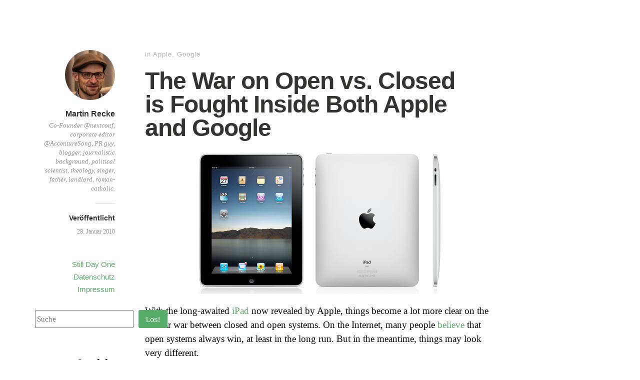

--- FILE ---
content_type: text/html; charset=UTF-8
request_url: https://fischmarkt.de/2010/01/the_war_on_open_vs_closed_is_fought_insi/
body_size: 10871
content:
<!DOCTYPE html>
<html itemscope="itemscope" itemtype="http://schema.org/Article" lang="de">
<head>
	<meta charset="UTF-8" />
	<meta name="viewport" content="width=device-width, initial-scale=1, maximum-scale=1" />
	<link rel="profile" href="http://gmpg.org/xfn/11" />
	<link rel="pingback" href="https://fischmarkt.de/xmlrpc.php" />
	<!--[if lt IE 9]>
	<script src="https://fischmarkt.de/wp-content/themes/independent-publisher/js/html5.js" type="text/javascript"></script>
	<![endif]-->
	<title>The War on Open vs. Closed is Fought Inside Both Apple and Google &#8211; Fischmarkt</title>
<meta name='robots' content='max-image-preview:large' />
<link rel="alternate" type="application/rss+xml" title="Fischmarkt &raquo; Feed" href="https://fischmarkt.de/feed/" />
<link rel="alternate" title="oEmbed (JSON)" type="application/json+oembed" href="https://fischmarkt.de/wp-json/oembed/1.0/embed?url=https%3A%2F%2Ffischmarkt.de%2F2010%2F01%2Fthe_war_on_open_vs_closed_is_fought_insi%2F" />
<link rel="alternate" title="oEmbed (XML)" type="text/xml+oembed" href="https://fischmarkt.de/wp-json/oembed/1.0/embed?url=https%3A%2F%2Ffischmarkt.de%2F2010%2F01%2Fthe_war_on_open_vs_closed_is_fought_insi%2F&#038;format=xml" />
<style id='wp-img-auto-sizes-contain-inline-css' type='text/css'>
img:is([sizes=auto i],[sizes^="auto," i]){contain-intrinsic-size:3000px 1500px}
/*# sourceURL=wp-img-auto-sizes-contain-inline-css */
</style>
<style id='wp-emoji-styles-inline-css' type='text/css'>

	img.wp-smiley, img.emoji {
		display: inline !important;
		border: none !important;
		box-shadow: none !important;
		height: 1em !important;
		width: 1em !important;
		margin: 0 0.07em !important;
		vertical-align: -0.1em !important;
		background: none !important;
		padding: 0 !important;
	}
/*# sourceURL=wp-emoji-styles-inline-css */
</style>
<style id='wp-block-library-inline-css' type='text/css'>
:root{--wp-block-synced-color:#7a00df;--wp-block-synced-color--rgb:122,0,223;--wp-bound-block-color:var(--wp-block-synced-color);--wp-editor-canvas-background:#ddd;--wp-admin-theme-color:#007cba;--wp-admin-theme-color--rgb:0,124,186;--wp-admin-theme-color-darker-10:#006ba1;--wp-admin-theme-color-darker-10--rgb:0,107,160.5;--wp-admin-theme-color-darker-20:#005a87;--wp-admin-theme-color-darker-20--rgb:0,90,135;--wp-admin-border-width-focus:2px}@media (min-resolution:192dpi){:root{--wp-admin-border-width-focus:1.5px}}.wp-element-button{cursor:pointer}:root .has-very-light-gray-background-color{background-color:#eee}:root .has-very-dark-gray-background-color{background-color:#313131}:root .has-very-light-gray-color{color:#eee}:root .has-very-dark-gray-color{color:#313131}:root .has-vivid-green-cyan-to-vivid-cyan-blue-gradient-background{background:linear-gradient(135deg,#00d084,#0693e3)}:root .has-purple-crush-gradient-background{background:linear-gradient(135deg,#34e2e4,#4721fb 50%,#ab1dfe)}:root .has-hazy-dawn-gradient-background{background:linear-gradient(135deg,#faaca8,#dad0ec)}:root .has-subdued-olive-gradient-background{background:linear-gradient(135deg,#fafae1,#67a671)}:root .has-atomic-cream-gradient-background{background:linear-gradient(135deg,#fdd79a,#004a59)}:root .has-nightshade-gradient-background{background:linear-gradient(135deg,#330968,#31cdcf)}:root .has-midnight-gradient-background{background:linear-gradient(135deg,#020381,#2874fc)}:root{--wp--preset--font-size--normal:16px;--wp--preset--font-size--huge:42px}.has-regular-font-size{font-size:1em}.has-larger-font-size{font-size:2.625em}.has-normal-font-size{font-size:var(--wp--preset--font-size--normal)}.has-huge-font-size{font-size:var(--wp--preset--font-size--huge)}.has-text-align-center{text-align:center}.has-text-align-left{text-align:left}.has-text-align-right{text-align:right}.has-fit-text{white-space:nowrap!important}#end-resizable-editor-section{display:none}.aligncenter{clear:both}.items-justified-left{justify-content:flex-start}.items-justified-center{justify-content:center}.items-justified-right{justify-content:flex-end}.items-justified-space-between{justify-content:space-between}.screen-reader-text{border:0;clip-path:inset(50%);height:1px;margin:-1px;overflow:hidden;padding:0;position:absolute;width:1px;word-wrap:normal!important}.screen-reader-text:focus{background-color:#ddd;clip-path:none;color:#444;display:block;font-size:1em;height:auto;left:5px;line-height:normal;padding:15px 23px 14px;text-decoration:none;top:5px;width:auto;z-index:100000}html :where(.has-border-color){border-style:solid}html :where([style*=border-top-color]){border-top-style:solid}html :where([style*=border-right-color]){border-right-style:solid}html :where([style*=border-bottom-color]){border-bottom-style:solid}html :where([style*=border-left-color]){border-left-style:solid}html :where([style*=border-width]){border-style:solid}html :where([style*=border-top-width]){border-top-style:solid}html :where([style*=border-right-width]){border-right-style:solid}html :where([style*=border-bottom-width]){border-bottom-style:solid}html :where([style*=border-left-width]){border-left-style:solid}html :where(img[class*=wp-image-]){height:auto;max-width:100%}:where(figure){margin:0 0 1em}html :where(.is-position-sticky){--wp-admin--admin-bar--position-offset:var(--wp-admin--admin-bar--height,0px)}@media screen and (max-width:600px){html :where(.is-position-sticky){--wp-admin--admin-bar--position-offset:0px}}

/*# sourceURL=wp-block-library-inline-css */
</style><style id='wp-block-archives-inline-css' type='text/css'>
.wp-block-archives{box-sizing:border-box}.wp-block-archives-dropdown label{display:block}
/*# sourceURL=https://fischmarkt.de/wp-includes/blocks/archives/style.min.css */
</style>
<style id='wp-block-categories-inline-css' type='text/css'>
.wp-block-categories{box-sizing:border-box}.wp-block-categories.alignleft{margin-right:2em}.wp-block-categories.alignright{margin-left:2em}.wp-block-categories.wp-block-categories-dropdown.aligncenter{text-align:center}.wp-block-categories .wp-block-categories__label{display:block;width:100%}
/*# sourceURL=https://fischmarkt.de/wp-includes/blocks/categories/style.min.css */
</style>
<style id='wp-block-heading-inline-css' type='text/css'>
h1:where(.wp-block-heading).has-background,h2:where(.wp-block-heading).has-background,h3:where(.wp-block-heading).has-background,h4:where(.wp-block-heading).has-background,h5:where(.wp-block-heading).has-background,h6:where(.wp-block-heading).has-background{padding:1.25em 2.375em}h1.has-text-align-left[style*=writing-mode]:where([style*=vertical-lr]),h1.has-text-align-right[style*=writing-mode]:where([style*=vertical-rl]),h2.has-text-align-left[style*=writing-mode]:where([style*=vertical-lr]),h2.has-text-align-right[style*=writing-mode]:where([style*=vertical-rl]),h3.has-text-align-left[style*=writing-mode]:where([style*=vertical-lr]),h3.has-text-align-right[style*=writing-mode]:where([style*=vertical-rl]),h4.has-text-align-left[style*=writing-mode]:where([style*=vertical-lr]),h4.has-text-align-right[style*=writing-mode]:where([style*=vertical-rl]),h5.has-text-align-left[style*=writing-mode]:where([style*=vertical-lr]),h5.has-text-align-right[style*=writing-mode]:where([style*=vertical-rl]),h6.has-text-align-left[style*=writing-mode]:where([style*=vertical-lr]),h6.has-text-align-right[style*=writing-mode]:where([style*=vertical-rl]){rotate:180deg}
/*# sourceURL=https://fischmarkt.de/wp-includes/blocks/heading/style.min.css */
</style>
<style id='wp-block-search-inline-css' type='text/css'>
.wp-block-search__button{margin-left:10px;word-break:normal}.wp-block-search__button.has-icon{line-height:0}.wp-block-search__button svg{height:1.25em;min-height:24px;min-width:24px;width:1.25em;fill:currentColor;vertical-align:text-bottom}:where(.wp-block-search__button){border:1px solid #ccc;padding:6px 10px}.wp-block-search__inside-wrapper{display:flex;flex:auto;flex-wrap:nowrap;max-width:100%}.wp-block-search__label{width:100%}.wp-block-search.wp-block-search__button-only .wp-block-search__button{box-sizing:border-box;display:flex;flex-shrink:0;justify-content:center;margin-left:0;max-width:100%}.wp-block-search.wp-block-search__button-only .wp-block-search__inside-wrapper{min-width:0!important;transition-property:width}.wp-block-search.wp-block-search__button-only .wp-block-search__input{flex-basis:100%;transition-duration:.3s}.wp-block-search.wp-block-search__button-only.wp-block-search__searchfield-hidden,.wp-block-search.wp-block-search__button-only.wp-block-search__searchfield-hidden .wp-block-search__inside-wrapper{overflow:hidden}.wp-block-search.wp-block-search__button-only.wp-block-search__searchfield-hidden .wp-block-search__input{border-left-width:0!important;border-right-width:0!important;flex-basis:0;flex-grow:0;margin:0;min-width:0!important;padding-left:0!important;padding-right:0!important;width:0!important}:where(.wp-block-search__input){appearance:none;border:1px solid #949494;flex-grow:1;font-family:inherit;font-size:inherit;font-style:inherit;font-weight:inherit;letter-spacing:inherit;line-height:inherit;margin-left:0;margin-right:0;min-width:3rem;padding:8px;text-decoration:unset!important;text-transform:inherit}:where(.wp-block-search__button-inside .wp-block-search__inside-wrapper){background-color:#fff;border:1px solid #949494;box-sizing:border-box;padding:4px}:where(.wp-block-search__button-inside .wp-block-search__inside-wrapper) .wp-block-search__input{border:none;border-radius:0;padding:0 4px}:where(.wp-block-search__button-inside .wp-block-search__inside-wrapper) .wp-block-search__input:focus{outline:none}:where(.wp-block-search__button-inside .wp-block-search__inside-wrapper) :where(.wp-block-search__button){padding:4px 8px}.wp-block-search.aligncenter .wp-block-search__inside-wrapper{margin:auto}.wp-block[data-align=right] .wp-block-search.wp-block-search__button-only .wp-block-search__inside-wrapper{float:right}
/*# sourceURL=https://fischmarkt.de/wp-includes/blocks/search/style.min.css */
</style>
<style id='wp-block-group-inline-css' type='text/css'>
.wp-block-group{box-sizing:border-box}:where(.wp-block-group.wp-block-group-is-layout-constrained){position:relative}
/*# sourceURL=https://fischmarkt.de/wp-includes/blocks/group/style.min.css */
</style>
<style id='global-styles-inline-css' type='text/css'>
:root{--wp--preset--aspect-ratio--square: 1;--wp--preset--aspect-ratio--4-3: 4/3;--wp--preset--aspect-ratio--3-4: 3/4;--wp--preset--aspect-ratio--3-2: 3/2;--wp--preset--aspect-ratio--2-3: 2/3;--wp--preset--aspect-ratio--16-9: 16/9;--wp--preset--aspect-ratio--9-16: 9/16;--wp--preset--color--black: #000000;--wp--preset--color--cyan-bluish-gray: #abb8c3;--wp--preset--color--white: #ffffff;--wp--preset--color--pale-pink: #f78da7;--wp--preset--color--vivid-red: #cf2e2e;--wp--preset--color--luminous-vivid-orange: #ff6900;--wp--preset--color--luminous-vivid-amber: #fcb900;--wp--preset--color--light-green-cyan: #7bdcb5;--wp--preset--color--vivid-green-cyan: #00d084;--wp--preset--color--pale-cyan-blue: #8ed1fc;--wp--preset--color--vivid-cyan-blue: #0693e3;--wp--preset--color--vivid-purple: #9b51e0;--wp--preset--gradient--vivid-cyan-blue-to-vivid-purple: linear-gradient(135deg,rgb(6,147,227) 0%,rgb(155,81,224) 100%);--wp--preset--gradient--light-green-cyan-to-vivid-green-cyan: linear-gradient(135deg,rgb(122,220,180) 0%,rgb(0,208,130) 100%);--wp--preset--gradient--luminous-vivid-amber-to-luminous-vivid-orange: linear-gradient(135deg,rgb(252,185,0) 0%,rgb(255,105,0) 100%);--wp--preset--gradient--luminous-vivid-orange-to-vivid-red: linear-gradient(135deg,rgb(255,105,0) 0%,rgb(207,46,46) 100%);--wp--preset--gradient--very-light-gray-to-cyan-bluish-gray: linear-gradient(135deg,rgb(238,238,238) 0%,rgb(169,184,195) 100%);--wp--preset--gradient--cool-to-warm-spectrum: linear-gradient(135deg,rgb(74,234,220) 0%,rgb(151,120,209) 20%,rgb(207,42,186) 40%,rgb(238,44,130) 60%,rgb(251,105,98) 80%,rgb(254,248,76) 100%);--wp--preset--gradient--blush-light-purple: linear-gradient(135deg,rgb(255,206,236) 0%,rgb(152,150,240) 100%);--wp--preset--gradient--blush-bordeaux: linear-gradient(135deg,rgb(254,205,165) 0%,rgb(254,45,45) 50%,rgb(107,0,62) 100%);--wp--preset--gradient--luminous-dusk: linear-gradient(135deg,rgb(255,203,112) 0%,rgb(199,81,192) 50%,rgb(65,88,208) 100%);--wp--preset--gradient--pale-ocean: linear-gradient(135deg,rgb(255,245,203) 0%,rgb(182,227,212) 50%,rgb(51,167,181) 100%);--wp--preset--gradient--electric-grass: linear-gradient(135deg,rgb(202,248,128) 0%,rgb(113,206,126) 100%);--wp--preset--gradient--midnight: linear-gradient(135deg,rgb(2,3,129) 0%,rgb(40,116,252) 100%);--wp--preset--font-size--small: 13px;--wp--preset--font-size--medium: 20px;--wp--preset--font-size--large: 36px;--wp--preset--font-size--x-large: 42px;--wp--preset--spacing--20: 0.44rem;--wp--preset--spacing--30: 0.67rem;--wp--preset--spacing--40: 1rem;--wp--preset--spacing--50: 1.5rem;--wp--preset--spacing--60: 2.25rem;--wp--preset--spacing--70: 3.38rem;--wp--preset--spacing--80: 5.06rem;--wp--preset--shadow--natural: 6px 6px 9px rgba(0, 0, 0, 0.2);--wp--preset--shadow--deep: 12px 12px 50px rgba(0, 0, 0, 0.4);--wp--preset--shadow--sharp: 6px 6px 0px rgba(0, 0, 0, 0.2);--wp--preset--shadow--outlined: 6px 6px 0px -3px rgb(255, 255, 255), 6px 6px rgb(0, 0, 0);--wp--preset--shadow--crisp: 6px 6px 0px rgb(0, 0, 0);}:where(.is-layout-flex){gap: 0.5em;}:where(.is-layout-grid){gap: 0.5em;}body .is-layout-flex{display: flex;}.is-layout-flex{flex-wrap: wrap;align-items: center;}.is-layout-flex > :is(*, div){margin: 0;}body .is-layout-grid{display: grid;}.is-layout-grid > :is(*, div){margin: 0;}:where(.wp-block-columns.is-layout-flex){gap: 2em;}:where(.wp-block-columns.is-layout-grid){gap: 2em;}:where(.wp-block-post-template.is-layout-flex){gap: 1.25em;}:where(.wp-block-post-template.is-layout-grid){gap: 1.25em;}.has-black-color{color: var(--wp--preset--color--black) !important;}.has-cyan-bluish-gray-color{color: var(--wp--preset--color--cyan-bluish-gray) !important;}.has-white-color{color: var(--wp--preset--color--white) !important;}.has-pale-pink-color{color: var(--wp--preset--color--pale-pink) !important;}.has-vivid-red-color{color: var(--wp--preset--color--vivid-red) !important;}.has-luminous-vivid-orange-color{color: var(--wp--preset--color--luminous-vivid-orange) !important;}.has-luminous-vivid-amber-color{color: var(--wp--preset--color--luminous-vivid-amber) !important;}.has-light-green-cyan-color{color: var(--wp--preset--color--light-green-cyan) !important;}.has-vivid-green-cyan-color{color: var(--wp--preset--color--vivid-green-cyan) !important;}.has-pale-cyan-blue-color{color: var(--wp--preset--color--pale-cyan-blue) !important;}.has-vivid-cyan-blue-color{color: var(--wp--preset--color--vivid-cyan-blue) !important;}.has-vivid-purple-color{color: var(--wp--preset--color--vivid-purple) !important;}.has-black-background-color{background-color: var(--wp--preset--color--black) !important;}.has-cyan-bluish-gray-background-color{background-color: var(--wp--preset--color--cyan-bluish-gray) !important;}.has-white-background-color{background-color: var(--wp--preset--color--white) !important;}.has-pale-pink-background-color{background-color: var(--wp--preset--color--pale-pink) !important;}.has-vivid-red-background-color{background-color: var(--wp--preset--color--vivid-red) !important;}.has-luminous-vivid-orange-background-color{background-color: var(--wp--preset--color--luminous-vivid-orange) !important;}.has-luminous-vivid-amber-background-color{background-color: var(--wp--preset--color--luminous-vivid-amber) !important;}.has-light-green-cyan-background-color{background-color: var(--wp--preset--color--light-green-cyan) !important;}.has-vivid-green-cyan-background-color{background-color: var(--wp--preset--color--vivid-green-cyan) !important;}.has-pale-cyan-blue-background-color{background-color: var(--wp--preset--color--pale-cyan-blue) !important;}.has-vivid-cyan-blue-background-color{background-color: var(--wp--preset--color--vivid-cyan-blue) !important;}.has-vivid-purple-background-color{background-color: var(--wp--preset--color--vivid-purple) !important;}.has-black-border-color{border-color: var(--wp--preset--color--black) !important;}.has-cyan-bluish-gray-border-color{border-color: var(--wp--preset--color--cyan-bluish-gray) !important;}.has-white-border-color{border-color: var(--wp--preset--color--white) !important;}.has-pale-pink-border-color{border-color: var(--wp--preset--color--pale-pink) !important;}.has-vivid-red-border-color{border-color: var(--wp--preset--color--vivid-red) !important;}.has-luminous-vivid-orange-border-color{border-color: var(--wp--preset--color--luminous-vivid-orange) !important;}.has-luminous-vivid-amber-border-color{border-color: var(--wp--preset--color--luminous-vivid-amber) !important;}.has-light-green-cyan-border-color{border-color: var(--wp--preset--color--light-green-cyan) !important;}.has-vivid-green-cyan-border-color{border-color: var(--wp--preset--color--vivid-green-cyan) !important;}.has-pale-cyan-blue-border-color{border-color: var(--wp--preset--color--pale-cyan-blue) !important;}.has-vivid-cyan-blue-border-color{border-color: var(--wp--preset--color--vivid-cyan-blue) !important;}.has-vivid-purple-border-color{border-color: var(--wp--preset--color--vivid-purple) !important;}.has-vivid-cyan-blue-to-vivid-purple-gradient-background{background: var(--wp--preset--gradient--vivid-cyan-blue-to-vivid-purple) !important;}.has-light-green-cyan-to-vivid-green-cyan-gradient-background{background: var(--wp--preset--gradient--light-green-cyan-to-vivid-green-cyan) !important;}.has-luminous-vivid-amber-to-luminous-vivid-orange-gradient-background{background: var(--wp--preset--gradient--luminous-vivid-amber-to-luminous-vivid-orange) !important;}.has-luminous-vivid-orange-to-vivid-red-gradient-background{background: var(--wp--preset--gradient--luminous-vivid-orange-to-vivid-red) !important;}.has-very-light-gray-to-cyan-bluish-gray-gradient-background{background: var(--wp--preset--gradient--very-light-gray-to-cyan-bluish-gray) !important;}.has-cool-to-warm-spectrum-gradient-background{background: var(--wp--preset--gradient--cool-to-warm-spectrum) !important;}.has-blush-light-purple-gradient-background{background: var(--wp--preset--gradient--blush-light-purple) !important;}.has-blush-bordeaux-gradient-background{background: var(--wp--preset--gradient--blush-bordeaux) !important;}.has-luminous-dusk-gradient-background{background: var(--wp--preset--gradient--luminous-dusk) !important;}.has-pale-ocean-gradient-background{background: var(--wp--preset--gradient--pale-ocean) !important;}.has-electric-grass-gradient-background{background: var(--wp--preset--gradient--electric-grass) !important;}.has-midnight-gradient-background{background: var(--wp--preset--gradient--midnight) !important;}.has-small-font-size{font-size: var(--wp--preset--font-size--small) !important;}.has-medium-font-size{font-size: var(--wp--preset--font-size--medium) !important;}.has-large-font-size{font-size: var(--wp--preset--font-size--large) !important;}.has-x-large-font-size{font-size: var(--wp--preset--font-size--x-large) !important;}
/*# sourceURL=global-styles-inline-css */
</style>

<style id='classic-theme-styles-inline-css' type='text/css'>
/*! This file is auto-generated */
.wp-block-button__link{color:#fff;background-color:#32373c;border-radius:9999px;box-shadow:none;text-decoration:none;padding:calc(.667em + 2px) calc(1.333em + 2px);font-size:1.125em}.wp-block-file__button{background:#32373c;color:#fff;text-decoration:none}
/*# sourceURL=/wp-includes/css/classic-themes.min.css */
</style>
<link rel='stylesheet' id='genericons-css' href='https://fischmarkt.de/wp-content/themes/independent-publisher/fonts/genericons/genericons.css?ver=3.1' type='text/css' media='all' />
<link rel='stylesheet' id='independent-publisher-style-css' href='https://fischmarkt.de/wp-content/themes/independent-publisher/style.css?ver=6.9' type='text/css' media='all' />
<link rel='stylesheet' id='customizer-css' href='https://fischmarkt.de/wp-admin/admin-ajax.php?action=independent_publisher_customizer_css&#038;ver=1.7' type='text/css' media='all' />
<script type="text/javascript" src="https://fischmarkt.de/wp-includes/js/jquery/jquery.min.js?ver=3.7.1" id="jquery-core-js"></script>
<script type="text/javascript" src="https://fischmarkt.de/wp-includes/js/jquery/jquery-migrate.min.js?ver=3.4.1" id="jquery-migrate-js"></script>
<script type="text/javascript" src="https://fischmarkt.de/wp-content/themes/independent-publisher/js/fade-post-title.js?ver=6.9" id="fade-post-title-js"></script>
<script type="text/javascript" src="https://fischmarkt.de/wp-content/themes/independent-publisher/js/enhanced-comment-form.js?ver=1.0" id="enhanced-comment-form-js-js"></script>
<link rel="EditURI" type="application/rsd+xml" title="RSD" href="https://fischmarkt.de/xmlrpc.php?rsd" />
<meta name="generator" content="WordPress 6.9" />
<link rel="canonical" href="https://fischmarkt.de/2010/01/the_war_on_open_vs_closed_is_fought_insi/" />
<link rel='shortlink' href='https://fischmarkt.de/?p=11425' />
		<style type="text/css" id="wp-custom-css">
			.post br
{   content: "A" !important;
    display: block !important;
    margin-bottom: 1em !important;
}		</style>
		</head>

<body class="wp-singular post-template-default single single-post postid-11425 single-format-standard wp-theme-independent-publisher h-entry hentry" itemscope="itemscope" itemtype="http://schema.org/WebPage">



<div id="page" class="site">
	<header id="masthead" class="site-header" role="banner" itemscope itemtype="http://schema.org/WPHeader">

		<div class="site-header-info">
											
					<a class="site-logo" href="https://fischmarkt.de">
				<img alt='' src='https://secure.gravatar.com/avatar/d5436f013d36bfb0f7b348b16a59bb9de768b7b1615345231df37786c21307c4?s=100&#038;d=blank&#038;r=g' srcset='https://secure.gravatar.com/avatar/d5436f013d36bfb0f7b348b16a59bb9de768b7b1615345231df37786c21307c4?s=200&#038;d=blank&#038;r=g 2x' class='avatar avatar-100 photo u-photo' height='100' width='100' decoding='async'/>			</a>
		
		<div class="site-title"><span class="byline"><span class="author p-author vcard h-card"><a class="u-url url fn n" href="https://fischmarkt.de" title="Alle Beitr&auml;ge von Martin Recke ansehen" rel="author">Martin Recke</a></span></span></div>
		<div class="site-description">Co-Founder @nextconf, corporate editor @AccentureSong, PR guy, blogger, journalistic background, political scientist, theology, singer, father, landlord, roman-catholic.</div>

		
		<div class="site-published-separator"></div>
		<h2 class="site-published">Ver&ouml;ffentlicht</h2>
		<h2 class="site-published-date"><a href="https://fischmarkt.de/2010/01/the_war_on_open_vs_closed_is_fought_insi/" title="The War on Open vs. Closed is Fought Inside Both Apple and Google" rel="bookmark"><time class="entry-date dt-published" datetime="2010-01-28T11:23:03+0100" itemprop="datePublished" pubdate="pubdate">28. Januar 2010</time></a></h2>
				
									</div>

							<nav role="navigation" class="site-navigation main-navigation">
				<a class="screen-reader-text skip-link" href="#content" title="Zum Inhalt springen">Zum Inhalt springen</a>

													<div class="menu-menu-1-container"><ul id="menu-menu-1" class="menu"><li id="menu-item-11822" class="menu-item menu-item-type-custom menu-item-object-custom menu-item-11822"><a href="https://medium.com/still-day-one">Still Day One</a></li>
<li id="menu-item-14045" class="menu-item menu-item-type-custom menu-item-object-custom menu-item-14045"><a href="https://www.accenture.com/de-de/about/privacy-policy">Datenschutz</a></li>
<li id="menu-item-12106" class="menu-item menu-item-type-custom menu-item-object-custom menu-item-12106"><a href="https://www.accenture.com/de-de/support/company-impressum">Impressum</a></li>
</ul></div>				
			</nav><!-- .site-navigation .main-navigation -->
		
			</header>
	<!-- #masthead .site-header -->

	<div id="main" class="site-main">

	<div id="primary" class="content-area">
		<main id="content" class="site-content" role="main">

			
				
<article id="post-11425" class="post-11425 post type-post status-publish format-standard category-apple category-google" itemscope="itemscope" itemtype="http://schema.org/BlogPosting" itemprop="blogPost">
		<header class="entry-header">
					<h2 class="entry-title-meta">
			<span class="entry-title-meta-author">
				<span class="byline"><span class="author p-author vcard h-card"><a class="u-url url fn n" href="https://fischmarkt.de" title="Alle Beitr&auml;ge von Martin Recke ansehen" rel="author">Martin Recke</a></span></span>			</span>
				in <a href="https://fischmarkt.de/category/apple/" rel="category tag">Apple</a>, <a href="https://fischmarkt.de/category/google/" rel="category tag">Google</a>				<span class="entry-title-meta-post-date">
				<span class="sep"> | </span>
					<a href="https://fischmarkt.de/2010/01/the_war_on_open_vs_closed_is_fought_insi/" title="The War on Open vs. Closed is Fought Inside Both Apple and Google" rel="bookmark"><time class="entry-date dt-published" datetime="2010-01-28T11:23:03+0100" itemprop="datePublished" pubdate="pubdate">28. Januar 2010</time></a>			</span>
							</h2>
			<h1 class="entry-title p-name" itemprop="name">The War on Open vs. Closed is Fought Inside Both Apple and Google</h1>
			</header>
	<!-- .entry-header -->
	<div class="entry-content e-content" itemprop="mainContentOfPage">
		<p><a href="http://www.apple.com/ipad/"><img fetchpriority="high" decoding="async" alt="apple_ipad.png" src="/wp-content/uploads/mt/assets_c/2010/01/apple_ipad-thumb-500x289-1532.png" width="500" height="289" class="mt-image-center" style="text-align: center; display: block; margin: 0 auto 20px;" /></a>With the long-awaited <a href="http://www.apple.com/ipad">iPad</a> now revealed by Apple, things become a lot more clear on the secular war between closed and open systems. On the Internet, many people <a href="http://www.scripting.com/">believe</a> that open systems always win, at least in the long run. But in the meantime, things may look very different.<br />
The lines between open and closed models have always been blurred. The IBM PC won because the hardware platform was open, and even the closed-source operating system, DOS in the old days and then Windows, was open to third-party developers. The user always could install whatever software he liked, be it on a PC or a Mac likewise.<br />
Even smartphones have been more or less open devices, allowing for some kind of third-party software to be developed and installed. With the advent of the iPhone, we&#8217;ve come to see a new model, the app store, tightly controlled by a hardware and software vendor called Apple.<br />
Google is challenging this model with the more open <a href="http://www.android.com/">Android</a> platform, based on the open-source OS Linux. On Android, there&#8217;s no authority controlling the app store like Apple does with iTunes, the app store and now the new iBook store.<br />
But on the netbook and tablet class of computing devices, both Apple and Google now place their bets on iPhone-like closed systems. The iPad runs a modified version of the iPhone OS which is closed, and Google is working on <a href="http://en.wikipedia.org/wiki/Google_Chrome_OS">Chrome OS</a> which is closed, too. It&#8217;s even more closed than the iPad, because everything is supposed to run in the browser and there&#8217;s no way to install software besides the Chrome OS and the Chrome browser.<br />
Are the days of open hardware and software platforms finally over? Or do we see a paradigm shift where the open element moves from the software layer to the browser? You may remember the old days when there was no app store on the iPhone and everything third-party was supposed to run in the browser. From this point of view, the introduction of the app store was an act of opening up the platform while retaining control.<br />
Besides, much functionality that once resided in local applications is now on the move to the browser. With <a href="http://www.w3.org/TR/html5/">HTML5</a>, the browser experience is going to be even more OS-like, thus reducing the need for applications. Maybe Open wins in the long run, as always, but moves entirely to the browser, while the OS layer will be more closed.</p>
<div class="zemanta-pixie" style="margin-top:10px;height:15px"><img decoding="async" class="zemanta-pixie-img" alt="" src="http://img.zemanta.com/pixy.gif?x-id=63a8b23b-0bc5-4c54-932c-b49c33d904cc" style="border:none;float:right"><span class="zem-script more-related pretty-attribution"><script type="text/javascript" src="http://static.zemanta.com/readside/loader.js" defer="defer"></script></span></div>

		
									</div>
	<!-- .entry-content -->

			<div class="post-author-bottom">
			<div class="post-author-card">
				<a class="site-logo" href="https://fischmarkt.de">
					<img alt='' src='https://secure.gravatar.com/avatar/d5436f013d36bfb0f7b348b16a59bb9de768b7b1615345231df37786c21307c4?s=100&#038;d=blank&#038;r=g' srcset='https://secure.gravatar.com/avatar/d5436f013d36bfb0f7b348b16a59bb9de768b7b1615345231df37786c21307c4?s=200&#038;d=blank&#038;r=g 2x' class='avatar avatar-100 photo u-photo' height='100' width='100' decoding='async'/>				</a>

				<div class="post-author-info">
					<div class="site-title">
						<span class="byline"><span class="author p-author vcard h-card"><a class="u-url url fn n" href="https://fischmarkt.de" title="Alle Beitr&auml;ge von Martin Recke ansehen" rel="author">Martin Recke</a></span></span>					</div>

					<div class="site-description">Co-Founder @nextconf, corporate editor @AccentureSong, PR guy, blogger, journalistic background, political scientist, theology, singer, father, landlord, roman-catholic.</div>
				</div>
				<div class="post-published-date">
					<h2 class="site-published">Ver&ouml;ffentlicht</h2>
					<h2 class="site-published-date"><a href="https://fischmarkt.de/2010/01/the_war_on_open_vs_closed_is_fought_insi/" title="The War on Open vs. Closed is Fought Inside Both Apple and Google" rel="bookmark"><time class="entry-date dt-published" datetime="2010-01-28T11:23:03+0100" itemprop="datePublished" pubdate="pubdate">28. Januar 2010</time></a></h2>
										
					
				</div>
			</div>
		</div>
		<!-- .post-author-bottom -->
		
	<footer class="entry-meta">
		
		
			</footer>
	<!-- .entry-meta -->

</article><!-- #post-11425 -->

				
				
				
			
		</main>
		<!-- #content .site-content -->
	</div><!-- #primary .content-area -->

<div id="secondary" class="widget-area" role="complementary">
					<aside id="block-2" class="widget widget_block widget_search"><form role="search" method="get" action="https://fischmarkt.de/" class="wp-block-search__button-outside wp-block-search__text-button wp-block-search"    ><label class="wp-block-search__label screen-reader-text" for="wp-block-search__input-1" >Suchen</label><div class="wp-block-search__inside-wrapper" ><input class="wp-block-search__input" id="wp-block-search__input-1" placeholder="Suche" value="" type="search" name="s" required /><button aria-label="Los!" class="wp-block-search__button wp-element-button" type="submit" >Los!</button></div></form></aside><aside id="block-4" class="widget widget_block">
<div class="wp-block-group"><div class="wp-block-group__inner-container is-layout-flow wp-block-group-is-layout-flow"></div></div>
</aside><aside id="block-5" class="widget widget_block">
<div class="wp-block-group"><div class="wp-block-group__inner-container is-layout-flow wp-block-group-is-layout-flow">
<h2 class="wp-block-heading">Archiv</h2>


<ul class="wp-block-archives-list wp-block-archives">	<li><a href='https://fischmarkt.de/2015/01/'>Januar 2015</a></li>
	<li><a href='https://fischmarkt.de/2014/11/'>November 2014</a></li>
	<li><a href='https://fischmarkt.de/2014/10/'>Oktober 2014</a></li>
	<li><a href='https://fischmarkt.de/2014/09/'>September 2014</a></li>
	<li><a href='https://fischmarkt.de/2014/06/'>Juni 2014</a></li>
	<li><a href='https://fischmarkt.de/2013/08/'>August 2013</a></li>
	<li><a href='https://fischmarkt.de/2013/06/'>Juni 2013</a></li>
	<li><a href='https://fischmarkt.de/2013/05/'>Mai 2013</a></li>
	<li><a href='https://fischmarkt.de/2013/03/'>März 2013</a></li>
	<li><a href='https://fischmarkt.de/2013/02/'>Februar 2013</a></li>
	<li><a href='https://fischmarkt.de/2013/01/'>Januar 2013</a></li>
	<li><a href='https://fischmarkt.de/2012/11/'>November 2012</a></li>
	<li><a href='https://fischmarkt.de/2012/10/'>Oktober 2012</a></li>
	<li><a href='https://fischmarkt.de/2012/09/'>September 2012</a></li>
	<li><a href='https://fischmarkt.de/2012/08/'>August 2012</a></li>
	<li><a href='https://fischmarkt.de/2012/07/'>Juli 2012</a></li>
	<li><a href='https://fischmarkt.de/2012/06/'>Juni 2012</a></li>
	<li><a href='https://fischmarkt.de/2012/05/'>Mai 2012</a></li>
	<li><a href='https://fischmarkt.de/2012/04/'>April 2012</a></li>
	<li><a href='https://fischmarkt.de/2012/03/'>März 2012</a></li>
	<li><a href='https://fischmarkt.de/2012/02/'>Februar 2012</a></li>
	<li><a href='https://fischmarkt.de/2011/12/'>Dezember 2011</a></li>
	<li><a href='https://fischmarkt.de/2011/11/'>November 2011</a></li>
	<li><a href='https://fischmarkt.de/2011/10/'>Oktober 2011</a></li>
	<li><a href='https://fischmarkt.de/2011/09/'>September 2011</a></li>
	<li><a href='https://fischmarkt.de/2011/08/'>August 2011</a></li>
	<li><a href='https://fischmarkt.de/2011/07/'>Juli 2011</a></li>
	<li><a href='https://fischmarkt.de/2011/06/'>Juni 2011</a></li>
	<li><a href='https://fischmarkt.de/2011/05/'>Mai 2011</a></li>
	<li><a href='https://fischmarkt.de/2011/04/'>April 2011</a></li>
	<li><a href='https://fischmarkt.de/2011/03/'>März 2011</a></li>
	<li><a href='https://fischmarkt.de/2011/02/'>Februar 2011</a></li>
	<li><a href='https://fischmarkt.de/2011/01/'>Januar 2011</a></li>
	<li><a href='https://fischmarkt.de/2010/12/'>Dezember 2010</a></li>
	<li><a href='https://fischmarkt.de/2010/11/'>November 2010</a></li>
	<li><a href='https://fischmarkt.de/2010/10/'>Oktober 2010</a></li>
	<li><a href='https://fischmarkt.de/2010/09/'>September 2010</a></li>
	<li><a href='https://fischmarkt.de/2010/08/'>August 2010</a></li>
	<li><a href='https://fischmarkt.de/2010/07/'>Juli 2010</a></li>
	<li><a href='https://fischmarkt.de/2010/06/'>Juni 2010</a></li>
	<li><a href='https://fischmarkt.de/2010/05/'>Mai 2010</a></li>
	<li><a href='https://fischmarkt.de/2010/04/'>April 2010</a></li>
	<li><a href='https://fischmarkt.de/2010/03/'>März 2010</a></li>
	<li><a href='https://fischmarkt.de/2010/02/'>Februar 2010</a></li>
	<li><a href='https://fischmarkt.de/2010/01/'>Januar 2010</a></li>
	<li><a href='https://fischmarkt.de/2009/12/'>Dezember 2009</a></li>
	<li><a href='https://fischmarkt.de/2009/11/'>November 2009</a></li>
	<li><a href='https://fischmarkt.de/2009/10/'>Oktober 2009</a></li>
	<li><a href='https://fischmarkt.de/2009/09/'>September 2009</a></li>
	<li><a href='https://fischmarkt.de/2009/08/'>August 2009</a></li>
	<li><a href='https://fischmarkt.de/2009/07/'>Juli 2009</a></li>
	<li><a href='https://fischmarkt.de/2009/06/'>Juni 2009</a></li>
	<li><a href='https://fischmarkt.de/2009/05/'>Mai 2009</a></li>
	<li><a href='https://fischmarkt.de/2009/04/'>April 2009</a></li>
	<li><a href='https://fischmarkt.de/2009/03/'>März 2009</a></li>
	<li><a href='https://fischmarkt.de/2009/02/'>Februar 2009</a></li>
	<li><a href='https://fischmarkt.de/2009/01/'>Januar 2009</a></li>
	<li><a href='https://fischmarkt.de/2008/12/'>Dezember 2008</a></li>
	<li><a href='https://fischmarkt.de/2008/11/'>November 2008</a></li>
	<li><a href='https://fischmarkt.de/2008/10/'>Oktober 2008</a></li>
	<li><a href='https://fischmarkt.de/2008/09/'>September 2008</a></li>
	<li><a href='https://fischmarkt.de/2008/08/'>August 2008</a></li>
	<li><a href='https://fischmarkt.de/2008/07/'>Juli 2008</a></li>
	<li><a href='https://fischmarkt.de/2008/06/'>Juni 2008</a></li>
	<li><a href='https://fischmarkt.de/2008/05/'>Mai 2008</a></li>
	<li><a href='https://fischmarkt.de/2008/04/'>April 2008</a></li>
	<li><a href='https://fischmarkt.de/2008/03/'>März 2008</a></li>
	<li><a href='https://fischmarkt.de/2008/02/'>Februar 2008</a></li>
	<li><a href='https://fischmarkt.de/2008/01/'>Januar 2008</a></li>
	<li><a href='https://fischmarkt.de/2007/12/'>Dezember 2007</a></li>
	<li><a href='https://fischmarkt.de/2007/11/'>November 2007</a></li>
	<li><a href='https://fischmarkt.de/2007/10/'>Oktober 2007</a></li>
	<li><a href='https://fischmarkt.de/2007/09/'>September 2007</a></li>
	<li><a href='https://fischmarkt.de/2007/08/'>August 2007</a></li>
	<li><a href='https://fischmarkt.de/2007/07/'>Juli 2007</a></li>
	<li><a href='https://fischmarkt.de/2007/06/'>Juni 2007</a></li>
	<li><a href='https://fischmarkt.de/2007/05/'>Mai 2007</a></li>
	<li><a href='https://fischmarkt.de/2007/04/'>April 2007</a></li>
	<li><a href='https://fischmarkt.de/2007/03/'>März 2007</a></li>
	<li><a href='https://fischmarkt.de/2007/02/'>Februar 2007</a></li>
	<li><a href='https://fischmarkt.de/2007/01/'>Januar 2007</a></li>
	<li><a href='https://fischmarkt.de/2006/12/'>Dezember 2006</a></li>
	<li><a href='https://fischmarkt.de/2006/11/'>November 2006</a></li>
	<li><a href='https://fischmarkt.de/2006/10/'>Oktober 2006</a></li>
	<li><a href='https://fischmarkt.de/2006/09/'>September 2006</a></li>
	<li><a href='https://fischmarkt.de/2006/08/'>August 2006</a></li>
	<li><a href='https://fischmarkt.de/2006/07/'>Juli 2006</a></li>
	<li><a href='https://fischmarkt.de/2006/06/'>Juni 2006</a></li>
	<li><a href='https://fischmarkt.de/2006/05/'>Mai 2006</a></li>
	<li><a href='https://fischmarkt.de/2006/04/'>April 2006</a></li>
	<li><a href='https://fischmarkt.de/2006/03/'>März 2006</a></li>
	<li><a href='https://fischmarkt.de/2006/02/'>Februar 2006</a></li>
	<li><a href='https://fischmarkt.de/2006/01/'>Januar 2006</a></li>
	<li><a href='https://fischmarkt.de/2005/12/'>Dezember 2005</a></li>
	<li><a href='https://fischmarkt.de/2005/11/'>November 2005</a></li>
	<li><a href='https://fischmarkt.de/2005/10/'>Oktober 2005</a></li>
	<li><a href='https://fischmarkt.de/2005/09/'>September 2005</a></li>
	<li><a href='https://fischmarkt.de/2005/08/'>August 2005</a></li>
	<li><a href='https://fischmarkt.de/2005/07/'>Juli 2005</a></li>
	<li><a href='https://fischmarkt.de/2005/06/'>Juni 2005</a></li>
	<li><a href='https://fischmarkt.de/2005/05/'>Mai 2005</a></li>
	<li><a href='https://fischmarkt.de/2005/04/'>April 2005</a></li>
	<li><a href='https://fischmarkt.de/2005/03/'>März 2005</a></li>
	<li><a href='https://fischmarkt.de/2005/02/'>Februar 2005</a></li>
</ul></div></div>
</aside><aside id="block-6" class="widget widget_block">
<div class="wp-block-group"><div class="wp-block-group__inner-container is-layout-flow wp-block-group-is-layout-flow">
<h2 class="wp-block-heading">Kategorien</h2>


<ul class="wp-block-categories-list wp-block-categories">	<li class="cat-item cat-item-649"><a href="https://fischmarkt.de/category/agenturen/">Agenturen</a>
</li>
	<li class="cat-item cat-item-1"><a href="https://fischmarkt.de/category/allgemein/">Allgemein</a>
</li>
	<li class="cat-item cat-item-650"><a href="https://fischmarkt.de/category/amazon/">Amazon</a>
</li>
	<li class="cat-item cat-item-651"><a href="https://fischmarkt.de/category/app-economy/">App Economy</a>
</li>
	<li class="cat-item cat-item-652"><a href="https://fischmarkt.de/category/apple/">Apple</a>
</li>
	<li class="cat-item cat-item-653"><a href="https://fischmarkt.de/category/benchmark/">Benchmark</a>
</li>
	<li class="cat-item cat-item-654"><a href="https://fischmarkt.de/category/berlin/">Berlin</a>
</li>
	<li class="cat-item cat-item-655"><a href="https://fischmarkt.de/category/big-data/">Big Data</a>
</li>
	<li class="cat-item cat-item-656"><a href="https://fischmarkt.de/category/branding/">Branding</a>
</li>
	<li class="cat-item cat-item-657"><a href="https://fischmarkt.de/category/cloud-computing/">Cloud Computing</a>
</li>
	<li class="cat-item cat-item-658"><a href="https://fischmarkt.de/category/data-love/">Data Love</a>
</li>
	<li class="cat-item cat-item-659"><a href="https://fischmarkt.de/category/design/">Design</a>
</li>
	<li class="cat-item cat-item-660"><a href="https://fischmarkt.de/category/digitale-transformation/">Digitale Transformation</a>
</li>
	<li class="cat-item cat-item-661"><a href="https://fischmarkt.de/category/direktvertrieb/">Direktvertrieb</a>
</li>
	<li class="cat-item cat-item-662"><a href="https://fischmarkt.de/category/dmmk/">DMMK</a>
</li>
	<li class="cat-item cat-item-663"><a href="https://fischmarkt.de/category/e-commerce/">E-Commerce</a>
</li>
	<li class="cat-item cat-item-664"><a href="https://fischmarkt.de/category/ebay/">Ebay</a>
</li>
	<li class="cat-item cat-item-665"><a href="https://fischmarkt.de/category/economy/">Economy</a>
</li>
	<li class="cat-item cat-item-666"><a href="https://fischmarkt.de/category/enterprise-2-0/">Enterprise 2.0</a>
</li>
	<li class="cat-item cat-item-667"><a href="https://fischmarkt.de/category/facebook/">Facebook</a>
</li>
	<li class="cat-item cat-item-668"><a href="https://fischmarkt.de/category/fundraising/">Fundraising</a>
</li>
	<li class="cat-item cat-item-669"><a href="https://fischmarkt.de/category/game-changer/">Game Changer</a>
</li>
	<li class="cat-item cat-item-670"><a href="https://fischmarkt.de/category/google/">Google</a>
</li>
	<li class="cat-item cat-item-671"><a href="https://fischmarkt.de/category/kongresse/">Kongresse</a>
</li>
	<li class="cat-item cat-item-672"><a href="https://fischmarkt.de/category/kreation/">Kreation</a>
</li>
	<li class="cat-item cat-item-673"><a href="https://fischmarkt.de/category/local/">Local</a>
</li>
	<li class="cat-item cat-item-674"><a href="https://fischmarkt.de/category/marken/">Marken</a>
</li>
	<li class="cat-item cat-item-675"><a href="https://fischmarkt.de/category/marketing/">Marketing</a>
</li>
	<li class="cat-item cat-item-676"><a href="https://fischmarkt.de/category/media/">Media</a>
</li>
	<li class="cat-item cat-item-677"><a href="https://fischmarkt.de/category/medien/">Medien</a>
</li>
	<li class="cat-item cat-item-678"><a href="https://fischmarkt.de/category/metablogging/">Metablogging</a>
</li>
	<li class="cat-item cat-item-679"><a href="https://fischmarkt.de/category/microsoft/">Microsoft</a>
</li>
	<li class="cat-item cat-item-680"><a href="https://fischmarkt.de/category/mobile/">Mobile</a>
</li>
	<li class="cat-item cat-item-681"><a href="https://fischmarkt.de/category/mode/">Mode</a>
</li>
	<li class="cat-item cat-item-682"><a href="https://fischmarkt.de/category/musik/">Musik</a>
</li>
	<li class="cat-item cat-item-683"><a href="https://fischmarkt.de/category/myspace/">MySpace</a>
</li>
	<li class="cat-item cat-item-684"><a href="https://fischmarkt.de/category/next07/">next07</a>
</li>
	<li class="cat-item cat-item-685"><a href="https://fischmarkt.de/category/next08/">next08</a>
</li>
	<li class="cat-item cat-item-686"><a href="https://fischmarkt.de/category/next09/">next09</a>
</li>
	<li class="cat-item cat-item-687"><a href="https://fischmarkt.de/category/next10/">next10</a>
</li>
	<li class="cat-item cat-item-688"><a href="https://fischmarkt.de/category/next11/">next11</a>
</li>
	<li class="cat-item cat-item-689"><a href="https://fischmarkt.de/category/next12/">next12</a>
</li>
	<li class="cat-item cat-item-690"><a href="https://fischmarkt.de/category/next13/">next13</a>
</li>
	<li class="cat-item cat-item-691"><a href="https://fischmarkt.de/category/post-digital/">Post-Digital</a>
</li>
	<li class="cat-item cat-item-692"><a href="https://fischmarkt.de/category/pr/">PR</a>
</li>
	<li class="cat-item cat-item-693"><a href="https://fischmarkt.de/category/retail/">Retail</a>
</li>
	<li class="cat-item cat-item-694"><a href="https://fischmarkt.de/category/revolution/">Revolution</a>
</li>
	<li class="cat-item cat-item-695"><a href="https://fischmarkt.de/category/service-design/">Service Design</a>
</li>
	<li class="cat-item cat-item-696"><a href="https://fischmarkt.de/category/sinnerschrader/">SinnerSchrader</a>
</li>
	<li class="cat-item cat-item-697"><a href="https://fischmarkt.de/category/social/">Social</a>
</li>
	<li class="cat-item cat-item-698"><a href="https://fischmarkt.de/category/social-commerce/">Social Commerce</a>
</li>
	<li class="cat-item cat-item-699"><a href="https://fischmarkt.de/category/social-media/">Social Media</a>
</li>
	<li class="cat-item cat-item-700"><a href="https://fischmarkt.de/category/social-news/">Social News</a>
</li>
	<li class="cat-item cat-item-701"><a href="https://fischmarkt.de/category/social-software/">Social Software</a>
</li>
	<li class="cat-item cat-item-702"><a href="https://fischmarkt.de/category/software/">Software</a>
</li>
	<li class="cat-item cat-item-703"><a href="https://fischmarkt.de/category/start-ups/">Start-ups</a>
</li>
	<li class="cat-item cat-item-704"><a href="https://fischmarkt.de/category/technologie/">Technologie</a>
</li>
	<li class="cat-item cat-item-705"><a href="https://fischmarkt.de/category/touristik/">Touristik</a>
</li>
	<li class="cat-item cat-item-706"><a href="https://fischmarkt.de/category/tv/">TV</a>
</li>
	<li class="cat-item cat-item-707"><a href="https://fischmarkt.de/category/twitter/">Twitter</a>
</li>
	<li class="cat-item cat-item-708"><a href="https://fischmarkt.de/category/viral/">Viral</a>
</li>
	<li class="cat-item cat-item-709"><a href="https://fischmarkt.de/category/web-2-0/">Web 2.0</a>
</li>
	<li class="cat-item cat-item-710"><a href="https://fischmarkt.de/category/webanalyse/">Webanalyse</a>
</li>
	<li class="cat-item cat-item-711"><a href="https://fischmarkt.de/category/werbung/">Werbung</a>
</li>
</ul></div></div>
</aside>	</div><!-- #secondary .widget-area -->

</div><!-- #main .site-main -->

<footer id="colophon" class="site-footer" itemscope="itemscope" itemtype="http://schema.org/WPFooter" role="contentinfo">
	<div class="site-info">
		<a href="http://independentpublisher.me" rel="designer" title="Independent Publisher: A beautiful reader-focused WordPress theme, for you.">Independent Publisher</a> von <a href="http://wordpress.org/" rel="generator" title="WordPress: A free open-source publishing platform">WordPress</a>	</div>
	<!-- .site-info -->
</footer><!-- #colophon .site-footer -->
</div><!-- #page .hfeed .site -->

<script type="speculationrules">
{"prefetch":[{"source":"document","where":{"and":[{"href_matches":"/*"},{"not":{"href_matches":["/wp-*.php","/wp-admin/*","/wp-content/uploads/*","/wp-content/*","/wp-content/plugins/*","/wp-content/themes/independent-publisher/*","/*\\?(.+)"]}},{"not":{"selector_matches":"a[rel~=\"nofollow\"]"}},{"not":{"selector_matches":".no-prefetch, .no-prefetch a"}}]},"eagerness":"conservative"}]}
</script>
<script type="text/javascript" src="https://fischmarkt.de/wp-content/themes/independent-publisher/js/skip-link-focus-fix.js?ver=20130115" id="independent-publisher-skip-link-focus-fix-js"></script>
<script id="wp-emoji-settings" type="application/json">
{"baseUrl":"https://s.w.org/images/core/emoji/17.0.2/72x72/","ext":".png","svgUrl":"https://s.w.org/images/core/emoji/17.0.2/svg/","svgExt":".svg","source":{"concatemoji":"https://fischmarkt.de/wp-includes/js/wp-emoji-release.min.js?ver=6.9"}}
</script>
<script type="module">
/* <![CDATA[ */
/*! This file is auto-generated */
const a=JSON.parse(document.getElementById("wp-emoji-settings").textContent),o=(window._wpemojiSettings=a,"wpEmojiSettingsSupports"),s=["flag","emoji"];function i(e){try{var t={supportTests:e,timestamp:(new Date).valueOf()};sessionStorage.setItem(o,JSON.stringify(t))}catch(e){}}function c(e,t,n){e.clearRect(0,0,e.canvas.width,e.canvas.height),e.fillText(t,0,0);t=new Uint32Array(e.getImageData(0,0,e.canvas.width,e.canvas.height).data);e.clearRect(0,0,e.canvas.width,e.canvas.height),e.fillText(n,0,0);const a=new Uint32Array(e.getImageData(0,0,e.canvas.width,e.canvas.height).data);return t.every((e,t)=>e===a[t])}function p(e,t){e.clearRect(0,0,e.canvas.width,e.canvas.height),e.fillText(t,0,0);var n=e.getImageData(16,16,1,1);for(let e=0;e<n.data.length;e++)if(0!==n.data[e])return!1;return!0}function u(e,t,n,a){switch(t){case"flag":return n(e,"\ud83c\udff3\ufe0f\u200d\u26a7\ufe0f","\ud83c\udff3\ufe0f\u200b\u26a7\ufe0f")?!1:!n(e,"\ud83c\udde8\ud83c\uddf6","\ud83c\udde8\u200b\ud83c\uddf6")&&!n(e,"\ud83c\udff4\udb40\udc67\udb40\udc62\udb40\udc65\udb40\udc6e\udb40\udc67\udb40\udc7f","\ud83c\udff4\u200b\udb40\udc67\u200b\udb40\udc62\u200b\udb40\udc65\u200b\udb40\udc6e\u200b\udb40\udc67\u200b\udb40\udc7f");case"emoji":return!a(e,"\ud83e\u1fac8")}return!1}function f(e,t,n,a){let r;const o=(r="undefined"!=typeof WorkerGlobalScope&&self instanceof WorkerGlobalScope?new OffscreenCanvas(300,150):document.createElement("canvas")).getContext("2d",{willReadFrequently:!0}),s=(o.textBaseline="top",o.font="600 32px Arial",{});return e.forEach(e=>{s[e]=t(o,e,n,a)}),s}function r(e){var t=document.createElement("script");t.src=e,t.defer=!0,document.head.appendChild(t)}a.supports={everything:!0,everythingExceptFlag:!0},new Promise(t=>{let n=function(){try{var e=JSON.parse(sessionStorage.getItem(o));if("object"==typeof e&&"number"==typeof e.timestamp&&(new Date).valueOf()<e.timestamp+604800&&"object"==typeof e.supportTests)return e.supportTests}catch(e){}return null}();if(!n){if("undefined"!=typeof Worker&&"undefined"!=typeof OffscreenCanvas&&"undefined"!=typeof URL&&URL.createObjectURL&&"undefined"!=typeof Blob)try{var e="postMessage("+f.toString()+"("+[JSON.stringify(s),u.toString(),c.toString(),p.toString()].join(",")+"));",a=new Blob([e],{type:"text/javascript"});const r=new Worker(URL.createObjectURL(a),{name:"wpTestEmojiSupports"});return void(r.onmessage=e=>{i(n=e.data),r.terminate(),t(n)})}catch(e){}i(n=f(s,u,c,p))}t(n)}).then(e=>{for(const n in e)a.supports[n]=e[n],a.supports.everything=a.supports.everything&&a.supports[n],"flag"!==n&&(a.supports.everythingExceptFlag=a.supports.everythingExceptFlag&&a.supports[n]);var t;a.supports.everythingExceptFlag=a.supports.everythingExceptFlag&&!a.supports.flag,a.supports.everything||((t=a.source||{}).concatemoji?r(t.concatemoji):t.wpemoji&&t.twemoji&&(r(t.twemoji),r(t.wpemoji)))});
//# sourceURL=https://fischmarkt.de/wp-includes/js/wp-emoji-loader.min.js
/* ]]> */
</script>

</body>
</html>
